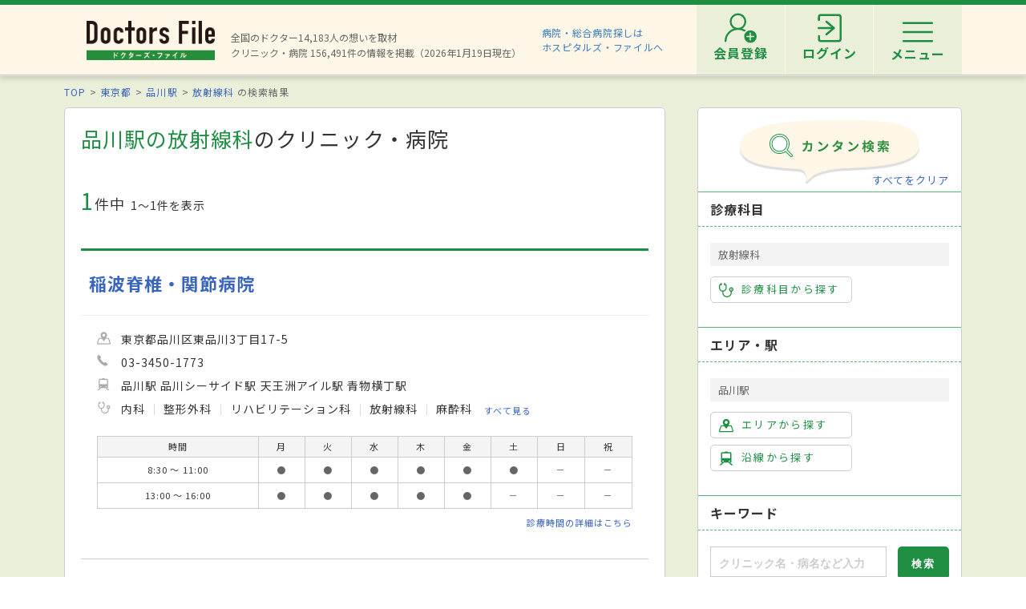

--- FILE ---
content_type: image/svg+xml
request_url: https://doctorsfile.jp/assets/common/ico_menu-5bca36a5dcd0c9716e642ac5251392526e2ed73c6843d4bda37c09f37a12c4e3.svg
body_size: 745
content:
<?xml version="1.0" encoding="utf-8"?>
<!-- Generator: Adobe Illustrator 23.0.2, SVG Export Plug-In . SVG Version: 6.00 Build 0)  -->
<svg version="1.1" id="ico_menu.svg" xmlns="http://www.w3.org/2000/svg" xmlns:xlink="http://www.w3.org/1999/xlink" x="0px"
	 y="0px" viewBox="0 0 32 32" style="enable-background:new 0 0 32 32;" xml:space="preserve">
<style type="text/css">
	.st0{fill:none;}
	.st1{fill:#1D8E42;}
</style>
<path id="長方形_1100" class="st0" d="M1.938,6.5h28.125v1H1.938V6.5z"/>
<path class="st1" d="M1,6h30v2H1V6z"/>
<path id="長方形_1100_のコピー" class="st0" d="M1.938,15.5h28.125v1H1.938V15.5z"/>
<path class="st1" d="M1,15h30v2H1V15z"/>
<path id="長方形_1100_のコピー_5" class="st0" d="M1.938,24.5h28.125v1H1.938V24.5z"/>
<path class="st1" d="M1,24h30v2H1V24z"/>
</svg>
